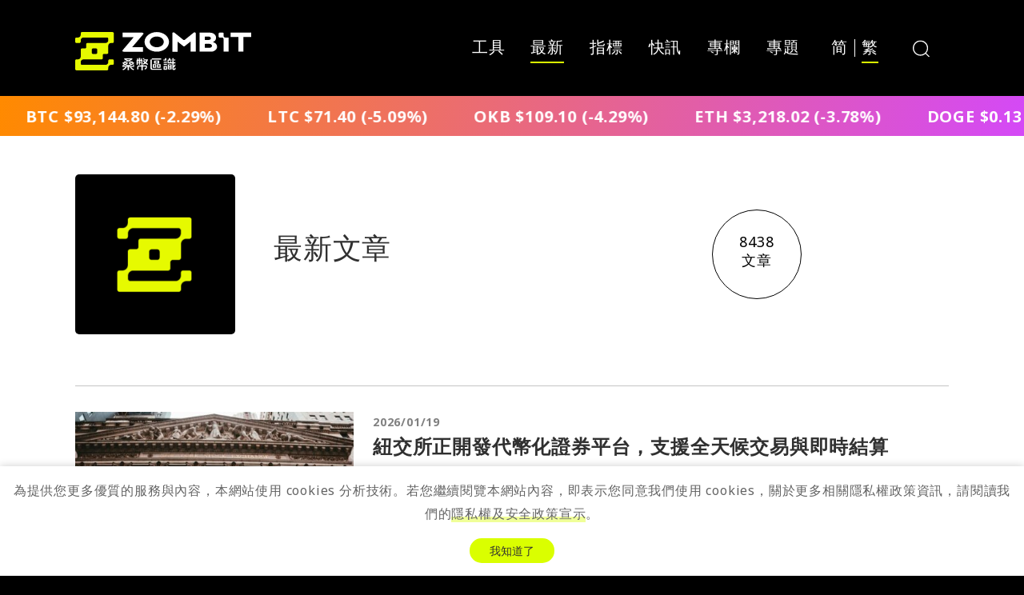

--- FILE ---
content_type: text/html; charset=UTF-8
request_url: https://www.zombit.info/category/feature/
body_size: 12322
content:

<!doctype html>
<html lang="zh-TW">
<head>
	<meta charset="UTF-8" />
	<meta name="viewport" content="width=device-width, initial-scale=1" />
		<style>
		#zombit-loading {
			display: flex;
			position: fixed;
			left: 0;
			top: 0;
			z-index: 99999;
			width: 100%;
			height: 100vh;
			background-color: #E5ED89;
			justify-content: center;
			align-items: center;
			opacity: 1;
			visibility: visible;
			transition: .4s;
		}
		#zombit-loading.close {
			opacity: 0;
			visibility: hidden;
		}
		#zombit-loading	> div {
			position: absolute;
			left: 50%;
			top: 50%;
			transform: translate(-50%, -50%);
			z-index: -1;
			width: 240px;
			height: 40px;
			overflow: hidden;
		}
		#zombit-loading	> div > div {
			position: absolute;
			left: -200px;
			animation: leftRight 2s infinite ease-out;
			width: 200px;
		}
		#zombit-loading	> div > div:last-child {
			left: -100px;
			animation: leftRight2 2s infinite ease-out;
		}
		#zombit-loading	> div > div img:nth-child(1) {
			opacity: .4;
		}
		#zombit-loading	> div > div img:nth-child(2) {
			opacity: .6;
		}
		#zombit-loading	> div > div img:nth-child(3) {
			opacity: .8;
		}
	</style>
	<!-- Google tag (gtag.js) -->
	<script async src="https://www.googletagmanager.com/gtag/js?id=G-Y0YT4Z0H6W"></script>
	<script>
		window.dataLayer = window.dataLayer || [];
		function gtag(){dataLayer.push(arguments);}
		gtag('js', new Date());

		gtag('config', 'G-Y0YT4Z0H6W');
	</script>
	<link rel="preload" as="image" href="https://www.zombit.info/wp-content/themes/zombit/img/zombie-yellow.svg">
	<link rel="preconnect" href="https://fonts.googleapis.com">
	<link rel="preconnect" href="https://www.google-analytics.com">
	<link rel="stylesheet" href="https://cdn.jsdelivr.net/npm/bootstrap@5.2.0-beta1/dist/css/bootstrap.min.css" integrity="sha384-0evHe/X+R7YkIZDRvuzKMRqM+OrBnVFBL6DOitfPri4tjfHxaWutUpFmBp4vmVor" crossorigin="anonymous">
	<link rel="stylesheet" href="https://cdnjs.cloudflare.com/ajax/libs/slick-carousel/1.8.1/slick.css">
	<link rel="stylesheet" href="https://static.okx.com/cdn/assets/okfe/okui/okx-homepage-market-sdk/0.0.3/marketTicker/index.css">
	<link rel="stylesheet" href="https://www.zombit.info/wp-content/themes/zombit/style.css?20250307">
	<title>最新文章 &#8211; 桑幣區識 Zombit</title>
<meta name='robots' content='max-image-preview:large, max-snippet:-1, max-video-preview:-1' />
<link rel="canonical" href="https://www.zombit.info/category/feature/">
<link rel="next" href="https://www.zombit.info/category/feature/page/2/">
<meta property="og:title" content="最新文章 &#8211; 桑幣區識 Zombit">
<meta property="og:type" content="website">
<meta property="og:image" content="https://zombit.info/wp-content/uploads/2022/09/OG-img.png">
<meta property="og:url" content="https://www.zombit.info/category/feature/">
<meta property="og:locale" content="zh_TW">
<meta property="og:site_name" content="桑幣區識 Zombit">
<meta name="twitter:card" content="summary_large_image">
<meta name="twitter:image" content="https://zombit.info/wp-content/uploads/2022/09/OG-img.png">
<link rel='dns-prefetch' href='//www.zombit.info' />
<script type="text/javascript" id="wpp-js" src="https://www.zombit.info/wp-content/plugins/wordpress-popular-posts/assets/js/wpp.min.js?ver=7.3.6" data-sampling="0" data-sampling-rate="100" data-api-url="https://www.zombit.info/wp-json/wordpress-popular-posts" data-post-id="0" data-token="c39adabbbf" data-lang="0" data-debug="0"></script>
<link rel="alternate" type="application/rss+xml" title="訂閱《桑幣區識 Zombit》&raquo; 分類〈最新文章〉的資訊提供" href="https://www.zombit.info/category/feature/feed/" />
		<style>
			.lazyload,
			.lazyloading {
				max-width: 100%;
			}
		</style>
		<style id='wp-img-auto-sizes-contain-inline-css' type='text/css'>
img:is([sizes=auto i],[sizes^="auto," i]){contain-intrinsic-size:3000px 1500px}
/*# sourceURL=wp-img-auto-sizes-contain-inline-css */
</style>
<link rel='stylesheet' id='post-views-counter-frontend-css' href='https://www.zombit.info/wp-content/plugins/post-views-counter/css/frontend.css?ver=1.7.0' type='text/css' media='all' />
<style id='wp-emoji-styles-inline-css' type='text/css'>

	img.wp-smiley, img.emoji {
		display: inline !important;
		border: none !important;
		box-shadow: none !important;
		height: 1em !important;
		width: 1em !important;
		margin: 0 0.07em !important;
		vertical-align: -0.1em !important;
		background: none !important;
		padding: 0 !important;
	}
/*# sourceURL=wp-emoji-styles-inline-css */
</style>
<style id='classic-theme-styles-inline-css' type='text/css'>
/*! This file is auto-generated */
.wp-block-button__link{color:#fff;background-color:#32373c;border-radius:9999px;box-shadow:none;text-decoration:none;padding:calc(.667em + 2px) calc(1.333em + 2px);font-size:1.125em}.wp-block-file__button{background:#32373c;color:#fff;text-decoration:none}
/*# sourceURL=/wp-includes/css/classic-themes.min.css */
</style>
<link rel='stylesheet' id='ez-toc-css' href='https://www.zombit.info/wp-content/plugins/easy-table-of-contents/assets/css/screen.min.css?ver=2.0.80' type='text/css' media='all' />
<style id='ez-toc-inline-css' type='text/css'>
div#ez-toc-container .ez-toc-title {font-size: 120%;}div#ez-toc-container .ez-toc-title {font-weight: 500;}div#ez-toc-container ul li , div#ez-toc-container ul li a {font-size: 95%;}div#ez-toc-container ul li , div#ez-toc-container ul li a {font-weight: 500;}div#ez-toc-container nav ul ul li {font-size: 90%;}.ez-toc-box-title {font-weight: bold; margin-bottom: 10px; text-align: center; text-transform: uppercase; letter-spacing: 1px; color: #666; padding-bottom: 5px;position:absolute;top:-4%;left:5%;background-color: inherit;transition: top 0.3s ease;}.ez-toc-box-title.toc-closed {top:-25%;}
.ez-toc-container-direction {direction: ltr;}.ez-toc-counter ul{counter-reset: item ;}.ez-toc-counter nav ul li a::before {content: counters(item, '.', decimal) '. ';display: inline-block;counter-increment: item;flex-grow: 0;flex-shrink: 0;margin-right: .2em; float: left; }.ez-toc-widget-direction {direction: ltr;}.ez-toc-widget-container ul{counter-reset: item ;}.ez-toc-widget-container nav ul li a::before {content: counters(item, '.', decimal) '. ';display: inline-block;counter-increment: item;flex-grow: 0;flex-shrink: 0;margin-right: .2em; float: left; }
/*# sourceURL=ez-toc-inline-css */
</style>
<link rel='stylesheet' id='wordpress-popular-posts-css-css' href='https://www.zombit.info/wp-content/plugins/wordpress-popular-posts/assets/css/wpp.css?ver=7.3.6' type='text/css' media='all' />
<script type="text/javascript" src="https://www.zombit.info/wp-includes/js/jquery/jquery.min.js?ver=3.7.1" id="jquery-core-js"></script>
<script type="text/javascript" src="https://www.zombit.info/wp-includes/js/jquery/jquery-migrate.min.js?ver=3.4.1" id="jquery-migrate-js"></script>
<link rel="https://api.w.org/" href="https://www.zombit.info/wp-json/" /><link rel="alternate" title="JSON" type="application/json" href="https://www.zombit.info/wp-json/wp/v2/categories/73" /><link rel="EditURI" type="application/rsd+xml" title="RSD" href="https://www.zombit.info/xmlrpc.php?rsd" />
<meta name="generator" content="WordPress 6.9" />
            <style id="wpp-loading-animation-styles">@-webkit-keyframes bgslide{from{background-position-x:0}to{background-position-x:-200%}}@keyframes bgslide{from{background-position-x:0}to{background-position-x:-200%}}.wpp-widget-block-placeholder,.wpp-shortcode-placeholder{margin:0 auto;width:60px;height:3px;background:#dd3737;background:linear-gradient(90deg,#dd3737 0%,#571313 10%,#dd3737 100%);background-size:200% auto;border-radius:3px;-webkit-animation:bgslide 1s infinite linear;animation:bgslide 1s infinite linear}</style>
            		<script>
			document.documentElement.className = document.documentElement.className.replace('no-js', 'js');
		</script>
				<style>
			.no-js img.lazyload {
				display: none;
			}

			figure.wp-block-image img.lazyloading {
				min-width: 150px;
			}

			.lazyload,
			.lazyloading {
				--smush-placeholder-width: 100px;
				--smush-placeholder-aspect-ratio: 1/1;
				width: var(--smush-image-width, var(--smush-placeholder-width)) !important;
				aspect-ratio: var(--smush-image-aspect-ratio, var(--smush-placeholder-aspect-ratio)) !important;
			}

						.lazyload, .lazyloading {
				opacity: 0;
			}

			.lazyloaded {
				opacity: 1;
				transition: opacity 400ms;
				transition-delay: 0ms;
			}

					</style>
		<link rel="icon" href="https://www.zombit.info/wp-content/uploads/2022/09/cropped-favicon-32x32.png" sizes="32x32" />
<link rel="icon" href="https://www.zombit.info/wp-content/uploads/2022/09/cropped-favicon-192x192.png" sizes="192x192" />
<link rel="apple-touch-icon" href="https://www.zombit.info/wp-content/uploads/2022/09/cropped-favicon-180x180.png" />
<meta name="msapplication-TileImage" content="https://www.zombit.info/wp-content/uploads/2022/09/cropped-favicon-270x270.png" />
<style id='global-styles-inline-css' type='text/css'>
:root{--wp--preset--aspect-ratio--square: 1;--wp--preset--aspect-ratio--4-3: 4/3;--wp--preset--aspect-ratio--3-4: 3/4;--wp--preset--aspect-ratio--3-2: 3/2;--wp--preset--aspect-ratio--2-3: 2/3;--wp--preset--aspect-ratio--16-9: 16/9;--wp--preset--aspect-ratio--9-16: 9/16;--wp--preset--color--black: #000000;--wp--preset--color--cyan-bluish-gray: #abb8c3;--wp--preset--color--white: #ffffff;--wp--preset--color--pale-pink: #f78da7;--wp--preset--color--vivid-red: #cf2e2e;--wp--preset--color--luminous-vivid-orange: #ff6900;--wp--preset--color--luminous-vivid-amber: #fcb900;--wp--preset--color--light-green-cyan: #7bdcb5;--wp--preset--color--vivid-green-cyan: #00d084;--wp--preset--color--pale-cyan-blue: #8ed1fc;--wp--preset--color--vivid-cyan-blue: #0693e3;--wp--preset--color--vivid-purple: #9b51e0;--wp--preset--gradient--vivid-cyan-blue-to-vivid-purple: linear-gradient(135deg,rgb(6,147,227) 0%,rgb(155,81,224) 100%);--wp--preset--gradient--light-green-cyan-to-vivid-green-cyan: linear-gradient(135deg,rgb(122,220,180) 0%,rgb(0,208,130) 100%);--wp--preset--gradient--luminous-vivid-amber-to-luminous-vivid-orange: linear-gradient(135deg,rgb(252,185,0) 0%,rgb(255,105,0) 100%);--wp--preset--gradient--luminous-vivid-orange-to-vivid-red: linear-gradient(135deg,rgb(255,105,0) 0%,rgb(207,46,46) 100%);--wp--preset--gradient--very-light-gray-to-cyan-bluish-gray: linear-gradient(135deg,rgb(238,238,238) 0%,rgb(169,184,195) 100%);--wp--preset--gradient--cool-to-warm-spectrum: linear-gradient(135deg,rgb(74,234,220) 0%,rgb(151,120,209) 20%,rgb(207,42,186) 40%,rgb(238,44,130) 60%,rgb(251,105,98) 80%,rgb(254,248,76) 100%);--wp--preset--gradient--blush-light-purple: linear-gradient(135deg,rgb(255,206,236) 0%,rgb(152,150,240) 100%);--wp--preset--gradient--blush-bordeaux: linear-gradient(135deg,rgb(254,205,165) 0%,rgb(254,45,45) 50%,rgb(107,0,62) 100%);--wp--preset--gradient--luminous-dusk: linear-gradient(135deg,rgb(255,203,112) 0%,rgb(199,81,192) 50%,rgb(65,88,208) 100%);--wp--preset--gradient--pale-ocean: linear-gradient(135deg,rgb(255,245,203) 0%,rgb(182,227,212) 50%,rgb(51,167,181) 100%);--wp--preset--gradient--electric-grass: linear-gradient(135deg,rgb(202,248,128) 0%,rgb(113,206,126) 100%);--wp--preset--gradient--midnight: linear-gradient(135deg,rgb(2,3,129) 0%,rgb(40,116,252) 100%);--wp--preset--font-size--small: 13px;--wp--preset--font-size--medium: 20px;--wp--preset--font-size--large: 36px;--wp--preset--font-size--x-large: 42px;--wp--preset--spacing--20: 0.44rem;--wp--preset--spacing--30: 0.67rem;--wp--preset--spacing--40: 1rem;--wp--preset--spacing--50: 1.5rem;--wp--preset--spacing--60: 2.25rem;--wp--preset--spacing--70: 3.38rem;--wp--preset--spacing--80: 5.06rem;--wp--preset--shadow--natural: 6px 6px 9px rgba(0, 0, 0, 0.2);--wp--preset--shadow--deep: 12px 12px 50px rgba(0, 0, 0, 0.4);--wp--preset--shadow--sharp: 6px 6px 0px rgba(0, 0, 0, 0.2);--wp--preset--shadow--outlined: 6px 6px 0px -3px rgb(255, 255, 255), 6px 6px rgb(0, 0, 0);--wp--preset--shadow--crisp: 6px 6px 0px rgb(0, 0, 0);}:where(.is-layout-flex){gap: 0.5em;}:where(.is-layout-grid){gap: 0.5em;}body .is-layout-flex{display: flex;}.is-layout-flex{flex-wrap: wrap;align-items: center;}.is-layout-flex > :is(*, div){margin: 0;}body .is-layout-grid{display: grid;}.is-layout-grid > :is(*, div){margin: 0;}:where(.wp-block-columns.is-layout-flex){gap: 2em;}:where(.wp-block-columns.is-layout-grid){gap: 2em;}:where(.wp-block-post-template.is-layout-flex){gap: 1.25em;}:where(.wp-block-post-template.is-layout-grid){gap: 1.25em;}.has-black-color{color: var(--wp--preset--color--black) !important;}.has-cyan-bluish-gray-color{color: var(--wp--preset--color--cyan-bluish-gray) !important;}.has-white-color{color: var(--wp--preset--color--white) !important;}.has-pale-pink-color{color: var(--wp--preset--color--pale-pink) !important;}.has-vivid-red-color{color: var(--wp--preset--color--vivid-red) !important;}.has-luminous-vivid-orange-color{color: var(--wp--preset--color--luminous-vivid-orange) !important;}.has-luminous-vivid-amber-color{color: var(--wp--preset--color--luminous-vivid-amber) !important;}.has-light-green-cyan-color{color: var(--wp--preset--color--light-green-cyan) !important;}.has-vivid-green-cyan-color{color: var(--wp--preset--color--vivid-green-cyan) !important;}.has-pale-cyan-blue-color{color: var(--wp--preset--color--pale-cyan-blue) !important;}.has-vivid-cyan-blue-color{color: var(--wp--preset--color--vivid-cyan-blue) !important;}.has-vivid-purple-color{color: var(--wp--preset--color--vivid-purple) !important;}.has-black-background-color{background-color: var(--wp--preset--color--black) !important;}.has-cyan-bluish-gray-background-color{background-color: var(--wp--preset--color--cyan-bluish-gray) !important;}.has-white-background-color{background-color: var(--wp--preset--color--white) !important;}.has-pale-pink-background-color{background-color: var(--wp--preset--color--pale-pink) !important;}.has-vivid-red-background-color{background-color: var(--wp--preset--color--vivid-red) !important;}.has-luminous-vivid-orange-background-color{background-color: var(--wp--preset--color--luminous-vivid-orange) !important;}.has-luminous-vivid-amber-background-color{background-color: var(--wp--preset--color--luminous-vivid-amber) !important;}.has-light-green-cyan-background-color{background-color: var(--wp--preset--color--light-green-cyan) !important;}.has-vivid-green-cyan-background-color{background-color: var(--wp--preset--color--vivid-green-cyan) !important;}.has-pale-cyan-blue-background-color{background-color: var(--wp--preset--color--pale-cyan-blue) !important;}.has-vivid-cyan-blue-background-color{background-color: var(--wp--preset--color--vivid-cyan-blue) !important;}.has-vivid-purple-background-color{background-color: var(--wp--preset--color--vivid-purple) !important;}.has-black-border-color{border-color: var(--wp--preset--color--black) !important;}.has-cyan-bluish-gray-border-color{border-color: var(--wp--preset--color--cyan-bluish-gray) !important;}.has-white-border-color{border-color: var(--wp--preset--color--white) !important;}.has-pale-pink-border-color{border-color: var(--wp--preset--color--pale-pink) !important;}.has-vivid-red-border-color{border-color: var(--wp--preset--color--vivid-red) !important;}.has-luminous-vivid-orange-border-color{border-color: var(--wp--preset--color--luminous-vivid-orange) !important;}.has-luminous-vivid-amber-border-color{border-color: var(--wp--preset--color--luminous-vivid-amber) !important;}.has-light-green-cyan-border-color{border-color: var(--wp--preset--color--light-green-cyan) !important;}.has-vivid-green-cyan-border-color{border-color: var(--wp--preset--color--vivid-green-cyan) !important;}.has-pale-cyan-blue-border-color{border-color: var(--wp--preset--color--pale-cyan-blue) !important;}.has-vivid-cyan-blue-border-color{border-color: var(--wp--preset--color--vivid-cyan-blue) !important;}.has-vivid-purple-border-color{border-color: var(--wp--preset--color--vivid-purple) !important;}.has-vivid-cyan-blue-to-vivid-purple-gradient-background{background: var(--wp--preset--gradient--vivid-cyan-blue-to-vivid-purple) !important;}.has-light-green-cyan-to-vivid-green-cyan-gradient-background{background: var(--wp--preset--gradient--light-green-cyan-to-vivid-green-cyan) !important;}.has-luminous-vivid-amber-to-luminous-vivid-orange-gradient-background{background: var(--wp--preset--gradient--luminous-vivid-amber-to-luminous-vivid-orange) !important;}.has-luminous-vivid-orange-to-vivid-red-gradient-background{background: var(--wp--preset--gradient--luminous-vivid-orange-to-vivid-red) !important;}.has-very-light-gray-to-cyan-bluish-gray-gradient-background{background: var(--wp--preset--gradient--very-light-gray-to-cyan-bluish-gray) !important;}.has-cool-to-warm-spectrum-gradient-background{background: var(--wp--preset--gradient--cool-to-warm-spectrum) !important;}.has-blush-light-purple-gradient-background{background: var(--wp--preset--gradient--blush-light-purple) !important;}.has-blush-bordeaux-gradient-background{background: var(--wp--preset--gradient--blush-bordeaux) !important;}.has-luminous-dusk-gradient-background{background: var(--wp--preset--gradient--luminous-dusk) !important;}.has-pale-ocean-gradient-background{background: var(--wp--preset--gradient--pale-ocean) !important;}.has-electric-grass-gradient-background{background: var(--wp--preset--gradient--electric-grass) !important;}.has-midnight-gradient-background{background: var(--wp--preset--gradient--midnight) !important;}.has-small-font-size{font-size: var(--wp--preset--font-size--small) !important;}.has-medium-font-size{font-size: var(--wp--preset--font-size--medium) !important;}.has-large-font-size{font-size: var(--wp--preset--font-size--large) !important;}.has-x-large-font-size{font-size: var(--wp--preset--font-size--x-large) !important;}
/*# sourceURL=global-styles-inline-css */
</style>
</head>

<body class="archive category category-feature category-73 wp-theme-zombit">

<div id="zombit-loading">
	<img src="https://www.zombit.info/wp-content/themes/zombit/img/zombie-yellow.svg" alt="zombie" width="100" height="100">
	<div>
		<div>
			<img src="https://www.zombit.info/wp-content/themes/zombit/img/lt.svg" alt=">" width="12" height="32">
			<img src="https://www.zombit.info/wp-content/themes/zombit/img/lt.svg" alt=">" width="12" height="32">
			<img src="https://www.zombit.info/wp-content/themes/zombit/img/lt.svg" alt=">" width="12" height="32">
			<img src="https://www.zombit.info/wp-content/themes/zombit/img/lt.svg" alt=">" width="12" height="32">
		</div>
		<div>
			<img src="https://www.zombit.info/wp-content/themes/zombit/img/lt.svg" alt=">" width="12" height="32">
			<img src="https://www.zombit.info/wp-content/themes/zombit/img/lt.svg" alt=">" width="12" height="32">
			<img src="https://www.zombit.info/wp-content/themes/zombit/img/lt.svg" alt=">" width="12" height="32">
			<img src="https://www.zombit.info/wp-content/themes/zombit/img/lt.svg" alt=">" width="12" height="32">
		</div>
	</div>
</div>

<div id="page" class="site">
	<header class="header-main">
		<div class="container">
			<h1>
				<a href="/"><img src="https://www.zombit.info/wp-content/themes/zombit/img/logo.svg" alt="Zombit" class="logo" width="220" height="60"></a>
			</h1>
			<nav class="nav-main">
				<ul>
					<li class="">
						<a href="/tools">工具</a>
					</li>
					<li class="active">
						<a href="https://www.zombit.info/category/feature/">最新</a>
					</li>
					<li class="">
						<a href="/zmet">指標</a>
					</li>
					<li class="">
						<a href="/news">快訊</a>
					</li>
					<li class="">
						<a href="/author">專欄</a>
					</li>
					<li class="">
						<a href="/topics">專題</a>
					</li>
				</ul>
			</nav>
			<div class="btn-nav-main"><i></i><i></i><i></i></div>
			<ul class="list-lang">
				<li id="lang-cn"><a class="js-switch-lang" href="#" data-lang="cn">简</a></li>
				<li id="lang-tw"><a class="js-switch-lang" href="#" data-lang="tw">繁</a></li>
			</ul>
			<div class="box-search">
				<form role="search"  method="get" class="search-form" action="https://www.zombit.info/">
	<label for="search-form-1">搜尋...</label>
	<input type="search" id="search-form-1" class="search-field" value="" name="s" placeholder="搜尋" />
	<input type="submit" class="search-submit" value="搜尋" />
</form>
				<div class="btn-search"><svg width="21" height="21" viewBox="0 0 21 21" fill="none" xmlns="http://www.w3.org/2000/svg">
<path d="M21 20L16.7273 15.8182C18.1818 14.1818 19.0909 12 19.0909 9.54545C19.0909 4.27273 14.8182 0 9.54545 0C4.27273 0 0 4.36364 0 9.63636C0 14.9091 4.27273 19.1818 9.54545 19.1818C11.9091 19.1818 14.0909 18.2727 15.8182 16.8182L20 21L21 20ZM9.54545 17.8182C5 17.8182 1.36364 14.1818 1.36364 9.63636C1.36364 5.09091 5 1.45455 9.54545 1.45455C14.0909 1.45455 17.7273 5.09091 17.7273 9.63636C17.7273 14.1818 14.0909 17.8182 9.54545 17.8182Z" fill="white"/>
</svg>
</div>
				<img src="https://www.zombit.info/wp-content/themes/zombit/img/close.svg" alt="關閉" class="btn-search-close" width="50" height="50">
			</div>
		</div>
	</header>
	<div id="okx-market-ticker"></div>

	<main id="main" class="main-main">

<div class="box-author my-5">
    <div class="container">
        <div class="cat-info">
            <div class="img">
                <img data-src="https://www.zombit.info/wp-content/uploads/2023/08/最新文章分類圖卡.png" alt="最新文章" style="--smush-placeholder-width: 600px; --smush-placeholder-aspect-ratio: 600/600;border-radius: 5px;" src="[data-uri]" class="lazyload">
            </div>
            <div class="text">
                <h3>最新文章</h3>
                <p></p>
            </div>
            <div class="count">8438<span>文章</span></div>
        </div>
        <div class="box-author-posts">
                <div class="post-item row mb-4">
        <div class="post-img col-12 col-lg-5 col-xl-4">
            <a href="https://www.zombit.info/nyse-develop-tokenized-securities-platform/">
                <img data-src="https://www.zombit.info/wp-content/uploads/2026/01/NYSE-450x300.jpg" alt="紐交所正開發代幣化證券平台，支援全天候交易與即時結算" width="600" height="400" src="[data-uri]" class="lazyload" style="--smush-placeholder-width: 600px; --smush-placeholder-aspect-ratio: 600/400;">
            </a>
        </div>
        <div class="post-text col-12 col-lg-7 col-xl-8">
            <div class="post-date">2026/01/19</div>
            <h3 class="post-title max-two-lines">
                <a href="https://www.zombit.info/nyse-develop-tokenized-securities-platform/">紐交所正開發代幣化證券平台，支援全天候交易與即時結算</a>
            </h3>
            <p class="post-excerpt max-three-lines">洲際交易所集團（Intercontinental Exchange，ICE）週一宣布旗下紐約證券交易所（NYSE）正在開發一個用於代幣化證券交易與鏈上結算的平台，並將就該平台尋求監管核准。⋯</p>
                            <a href="https://www.zombit.info/author/zombit/" class="post-author">
                    <div class="avatar avatar-xs lazyload" style="background-image:inherit;" data-bg-image="url(https://www.zombit.info/wp-content/uploads/2022/08/zombit_icon.png)"></div>
                    <div class="name">桑幣區識 Zombit</div>
                </a>
                                    <ul class="list-tags">
                                <li>
                    <a href="/tag/ice">ICE</a>
                </li>
                                <li>
                    <a href="/tag/%e4%ba%a4%e6%98%93%e6%89%80">交易所</a>
                </li>
                                <li>
                    <a href="/tag/%e4%bb%a3%e5%b9%a3%e5%8c%96">代幣化</a>
                </li>
                                <li>
                    <a href="/tag/%e7%b4%90%e7%b4%84%e8%ad%89%e5%88%b8%e4%ba%a4%e6%98%93%e6%89%80">紐約證券交易所</a>
                </li>
                            </ul>
                    </div>
        </a>
    </div>
    <div class="post-item row mb-4">
        <div class="post-img col-12 col-lg-5 col-xl-4">
            <a href="https://www.zombit.info/former-uk-central-bank-analyst-urge-plan-for-financial-crisis-sparked-by-aliens/">
                <img data-src="https://www.zombit.info/wp-content/uploads/2026/01/UAP-450x300.png" alt="前英國央行分析師：證實外星人存在恐衝擊金融體系，資金或湧向比特幣" width="600" height="400" src="[data-uri]" class="lazyload" style="--smush-placeholder-width: 600px; --smush-placeholder-aspect-ratio: 600/400;">
            </a>
        </div>
        <div class="post-text col-12 col-lg-7 col-xl-8">
            <div class="post-date">2026/01/19</div>
            <h3 class="post-title max-two-lines">
                <a href="https://www.zombit.info/former-uk-central-bank-analyst-urge-plan-for-financial-crisis-sparked-by-aliens/">前英國央行分析師：證實外星人存在恐衝擊金融體系，資金或湧向比特幣</a>
            </h3>
            <p class="post-excerpt max-three-lines">一名前英格蘭銀行專家表示，若美國政府宣布外星人存在，英國應事先為可能隨之而來的金融危機做好準備。



根據《泰晤士報》⋯</p>
                            <a href="https://www.zombit.info/author/zombit/" class="post-author">
                    <div class="avatar avatar-xs lazyload" style="background-image:inherit;" data-bg-image="url(https://www.zombit.info/wp-content/uploads/2022/08/zombit_icon.png)"></div>
                    <div class="name">桑幣區識 Zombit</div>
                </a>
                                    <ul class="list-tags">
                                <li>
                    <a href="/tag/helen-mccaw">Helen McCaw</a>
                </li>
                                <li>
                    <a href="/tag/%e5%90%8d%e4%ba%ba%e8%a7%80%e9%bb%9e">名人觀點</a>
                </li>
                            </ul>
                    </div>
        </a>
    </div>
    <div class="post-item row mb-4">
        <div class="post-img col-12 col-lg-5 col-xl-4">
            <a href="https://www.zombit.info/vitalik-buterin-ethereum-garbage-collection-protocol/">
                <img data-src="https://www.zombit.info/wp-content/uploads/2024/08/截圖-2024-08-26-下午5.02.56-450x300.png" alt="功能不斷增加，以太坊卻更不自由？Vitalik 提出「垃圾回收」解方" width="600" height="400" src="[data-uri]" class="lazyload" style="--smush-placeholder-width: 600px; --smush-placeholder-aspect-ratio: 600/400;">
            </a>
        </div>
        <div class="post-text col-12 col-lg-7 col-xl-8">
            <div class="post-date">2026/01/19</div>
            <h3 class="post-title max-two-lines">
                <a href="https://www.zombit.info/vitalik-buterin-ethereum-garbage-collection-protocol/">功能不斷增加，以太坊卻更不自由？Vitalik 提出「垃圾回收」解方</a>
            </h3>
            <p class="post-excerpt max-three-lines">以太坊共同創辦人 Vitalik Buterin 近日呼籲開發者正視協議日益膨脹的問題，指出長期以來「不斷加入新功能、卻幾乎不移除舊機制」的開發模式，正逐步侵蝕以太⋯</p>
                            <a href="https://www.zombit.info/author/zombit_jeff/" class="post-author">
                    <div class="avatar avatar-xs" style="background-image: url(https://www.zombit.info/wp-content/themes/zombit/img/avatar-default.svg);"></div>
                    <div class="name">zombit jeff</div>
                </a>
                                    <ul class="list-tags">
                                <li>
                    <a href="/tag/vitalik-buterin">Vitalik Buterin</a>
                </li>
                                <li>
                    <a href="/tag/%e4%bb%a5%e5%a4%aa%e5%9d%8a">以太坊</a>
                </li>
                                <li>
                    <a href="/tag/%e5%90%8d%e4%ba%ba%e8%a7%80%e9%bb%9e">名人觀點</a>
                </li>
                            </ul>
                    </div>
        </a>
    </div>
    <div class="post-item row mb-4">
        <div class="post-img col-12 col-lg-5 col-xl-4">
            <a href="https://www.zombit.info/bitcoin-hashrate-at-4-month-low-analyst-see-ai-competes/">
                <img data-src="https://www.zombit.info/wp-content/uploads/2023/07/mining-450x300.png" alt="比特幣算力降至四個月低點，AI 與挖礦電力競爭持續" width="600" height="400" src="[data-uri]" class="lazyload" style="--smush-placeholder-width: 600px; --smush-placeholder-aspect-ratio: 600/400;">
            </a>
        </div>
        <div class="post-text col-12 col-lg-7 col-xl-8">
            <div class="post-date">2026/01/19</div>
            <h3 class="post-title max-two-lines">
                <a href="https://www.zombit.info/bitcoin-hashrate-at-4-month-low-analyst-see-ai-competes/">比特幣算力降至四個月低點，AI 與挖礦電力競爭持續</a>
            </h3>
            <p class="post-excerpt max-three-lines">比特幣網路的整體算力自去年 9 月中旬以來首次跌破 1000 EH/s，分析師認為，這波下滑與市場對 AI 的持續關注有關。



根據 Hashrate Index 的⋯</p>
                            <a href="https://www.zombit.info/author/zombit/" class="post-author">
                    <div class="avatar avatar-xs lazyload" style="background-image:inherit;" data-bg-image="url(https://www.zombit.info/wp-content/uploads/2022/08/zombit_icon.png)"></div>
                    <div class="name">桑幣區識 Zombit</div>
                </a>
                                    <ul class="list-tags">
                                <li>
                    <a href="/tag/%e5%90%8d%e4%ba%ba%e8%a7%80%e9%bb%9e">名人觀點</a>
                </li>
                                <li>
                    <a href="/tag/%e6%8c%96%e7%a4%a6">挖礦</a>
                </li>
                                <li>
                    <a href="/tag/%e7%ae%97%e5%8a%9b">算力</a>
                </li>
                            </ul>
                    </div>
        </a>
    </div>
    <div class="post-item row mb-4">
        <div class="post-img col-12 col-lg-5 col-xl-4">
            <a href="https://www.zombit.info/bitcoins-large-and-medium-sized-holders-resume-accumulation/">
                <img data-src="https://www.zombit.info/wp-content/uploads/2025/08/截圖-2025-08-29-下午3.23.51-450x300.png" alt="比特幣需求回溫！中大型持有者恢復積累，達 FTX 崩盤以來最強單月水平" width="600" height="400" src="[data-uri]" class="lazyload" style="--smush-placeholder-width: 600px; --smush-placeholder-aspect-ratio: 600/400;">
            </a>
        </div>
        <div class="post-text col-12 col-lg-7 col-xl-8">
            <div class="post-date">2026/01/19</div>
            <h3 class="post-title max-two-lines">
                <a href="https://www.zombit.info/bitcoins-large-and-medium-sized-holders-resume-accumulation/">比特幣需求回溫！中大型持有者恢復積累，達 FTX 崩盤以來最強單月水平</a>
            </h3>
            <p class="post-excerpt max-three-lines">在過去幾週比特幣價格表現低迷的背景下，中大型持有者的比特幣累積速度，已達到自 2022 年 FTX 崩盤以來最強勁的單月水準。⋯</p>
                            <a href="https://www.zombit.info/author/zombit_jeff/" class="post-author">
                    <div class="avatar avatar-xs" style="background-image: url(https://www.zombit.info/wp-content/themes/zombit/img/avatar-default.svg);"></div>
                    <div class="name">zombit jeff</div>
                </a>
                                    <ul class="list-tags">
                                <li>
                    <a href="/tag/%e5%b8%82%e5%a0%b4%e6%95%b8%e6%93%9a">市場數據</a>
                </li>
                                <li>
                    <a href="/tag/%e6%af%94%e7%89%b9%e5%b9%a3">比特幣</a>
                </li>
                                <li>
                    <a href="/tag/%e9%8f%88%e4%b8%8a%e6%95%b8%e6%93%9a">鏈上數據</a>
                </li>
                            </ul>
                    </div>
        </a>
    </div>
    <div class="post-item row mb-4">
        <div class="post-img col-12 col-lg-5 col-xl-4">
            <a href="https://www.zombit.info/elon-musk-once-backed-a-10-billion-openai-ico/">
                <img data-src="https://www.zombit.info/wp-content/uploads/2023/09/截圖-2023-09-19-下午2.45.17-450x300.png" alt="OpenAI 一度考慮 ICO？內部文件揭露，馬斯克曾支持發幣籌資 100 億美元" width="600" height="400" src="[data-uri]" class="lazyload" style="--smush-placeholder-width: 600px; --smush-placeholder-aspect-ratio: 600/400;">
            </a>
        </div>
        <div class="post-text col-12 col-lg-7 col-xl-8">
            <div class="post-date">2026/01/19</div>
            <h3 class="post-title max-two-lines">
                <a href="https://www.zombit.info/elon-musk-once-backed-a-10-billion-openai-ico/">OpenAI 一度考慮 ICO？內部文件揭露，馬斯克曾支持發幣籌資 100 億美元</a>
            </h3>
            <p class="post-excerpt max-three-lines">根據 OpenAI 為回應馬斯克提起的訴訟而⋯</p>
                            <a href="https://www.zombit.info/author/zombit_jeff/" class="post-author">
                    <div class="avatar avatar-xs" style="background-image: url(https://www.zombit.info/wp-content/themes/zombit/img/avatar-default.svg);"></div>
                    <div class="name">zombit jeff</div>
                </a>
                                    <ul class="list-tags">
                                <li>
                    <a href="/tag/ico">ICO</a>
                </li>
                                <li>
                    <a href="/tag/openai">openai</a>
                </li>
                                <li>
                    <a href="/tag/%e4%bc%8a%e9%9a%86%c2%b7%e9%a6%ac%e6%96%af%e5%85%8b">伊隆·馬斯克</a>
                </li>
                            </ul>
                    </div>
        </a>
    </div>
            <ul class="list-paging">
                <li class="prev"></li> 
                                <li class="next"><a href="https://www.zombit.info/category/feature/page/2/" >next</a></li>
                            </ul>
        </div>
    </div>
</div>



	</main>
	<div class="seek">
		<img src="https://www.zombit.info/wp-content/themes/zombit/img/zombie.svg" alt="zombie" width="73" height="84">
		<p>桑幣正在徵文中，我們想要讓好的東西讓更多人看見！<br>只要是跟金融科技、區塊鏈及加密貨幣相關的文章，都非常歡迎向我們投稿<br>投稿信箱：<a href="/cdn-cgi/l/email-protection#a0c3cfced4c1c3d4e0dacfcdc2c9d48ec9cec6cf"><span class="__cf_email__" data-cfemail="c3a0acadb7a2a0b783b9acaea1aab7edaaada5ac">[email&#160;protected]</span></a></p>
	</div>
	<footer class="footer-main">
		<div class="container">
			<a href="/"><img src="https://www.zombit.info/wp-content/themes/zombit/img/logo.svg" alt="Zombit" width="230" height="50"></a>
			<div class="footer-content">
				<div class="footer-social">
					<ul>
						<li>
							<a href="https://t.me/zombitinfo" target="_blank" rel="noopener noreferrer">
								<img src="https://www.zombit.info/wp-content/themes/zombit/img/telegram.svg" alt="Telegram" width="38" height="38">
								<img src="https://www.zombit.info/wp-content/themes/zombit/img/telegram-green.svg" alt="Telegram" class="hover" width="38" height="38">
							</a>
						</li>
						<li>
							<a href="https://www.facebook.com/ZombitStudio/" target="_blank" rel="noopener noreferrer">
								<img src="https://www.zombit.info/wp-content/themes/zombit/img/facebook.svg" alt="Facebook" width="38" height="38">
								<img src="https://www.zombit.info/wp-content/themes/zombit/img/facebook-green.svg" alt="Facebook" class="hover" width="38" height="38">
							</a>
						</li>
						<li>
							<a href="https://www.youtube.com/channel/UCR3Km5r8trTWzpRUHnSaHiQ" target="_blank" rel="noopener noreferrer">
								<img src="https://www.zombit.info/wp-content/themes/zombit/img/youtube.svg" alt="YouTube" width="38" height="38">
								<img src="https://www.zombit.info/wp-content/themes/zombit/img/youtube-green.svg" alt="YouTube" class="hover" width="38" height="38">
							</a>
						</li>
						<li>
							<a href="https://www.instagram.com/zombit_crypto/" target="_blank" rel="noopener noreferrer">
								<img src="https://www.zombit.info/wp-content/themes/zombit/img/instagram.svg" alt="Instagram" width="38" height="38">
								<img src="https://www.zombit.info/wp-content/themes/zombit/img/instagram-green.svg" alt="Instagram" class="hover" width="38" height="38">
							</a>
						</li>
						<li>
							<a href="https://twitter.com/Zombit__" target="_blank" rel="noopener noreferrer">
								<img src="https://www.zombit.info/wp-content/themes/zombit/img/twitter.svg" alt="Twitter" width="38" height="38">
								<img src="https://www.zombit.info/wp-content/themes/zombit/img/twitter-green.svg" alt="Twitter" class="hover" width="38" height="38">
							</a>
						</li>
						<li>
							<a href="https://line.me/ti/g2/DItoKo5ITZPpDij2zcVwUDl-_vp9qTBJsQaBdQ" target="_blank" rel="noopener noreferrer">
								<img src="https://www.zombit.info/wp-content/themes/zombit/img/line.svg" alt="LINE" width="38" height="38">
								<img src="https://www.zombit.info/wp-content/themes/zombit/img/line-green.svg" alt="LINE" class="hover" width="38" height="38">
							</a>
						</li>
					</ul>
				</div>
				<div class="footer-links d-flex text-start">
					<ul class="me-5">
						<li>
							<a href="/news">快訊</a>
						</li>
						<li>
							<a href="/author">專欄</a>
						</li>
						<li>
							<a href="/topics">專題</a>
						</li>
						<li>
							<a href="/privacy-policy">隱私權政策</a>
						</li>
					</ul>
					<ul>
						<li>
							<a href="https://www.zombit.info/category/feature/">最新</a>
						</li>
						<li>
							<a href="/zmet">指標</a>
						</li>
						<li>
							<a href="/tools">工具</a>
						</li>
					</ul>
				</div>
			</div>
			<div class="go-top">
				<a href="#">
					<img src="https://www.zombit.info/wp-content/themes/zombit/img/arrow-top.svg" alt="go top" width="32" height="25">
				</a>
			</div>
			<address>© 2026 Zombit Studio</address>
		</div>
	</footer>

	<div id="img-show"><img id="img-show-img" src="" width="1" height="1"></div>
</div>

<div id="gdpr">
	<p>為提供您更多優質的服務與內容，本網站使用 cookies 分析技術。若您繼續閱覽本網站內容，即表示您同意我們使用 cookies，關於更多相關隱私權政策資訊，請閱讀我們的<a href="/privacy-policy">隱私權及安全政策宣示</a>。</p>
	<button type="button" class="btn btn-xs btn-main">我知道了</button>
</div>

<script data-cfasync="false" src="/cdn-cgi/scripts/5c5dd728/cloudflare-static/email-decode.min.js"></script><script type="speculationrules">
{"prefetch":[{"source":"document","where":{"and":[{"href_matches":"/*"},{"not":{"href_matches":["/wp-*.php","/wp-admin/*","/wp-content/uploads/*","/wp-content/*","/wp-content/plugins/*","/wp-content/themes/zombit/*","/*\\?(.+)"]}},{"not":{"selector_matches":"a[rel~=\"nofollow\"]"}},{"not":{"selector_matches":".no-prefetch, .no-prefetch a"}}]},"eagerness":"conservative"}]}
</script>
<script type="application/ld+json" id="slim-seo-schema">{"@context":"https://schema.org","@graph":[{"@type":"WebSite","@id":"https://www.zombit.info/#website","url":"https://www.zombit.info/","name":"桑幣區識 Zombit","description":"專業的區塊鏈、加密貨幣新聞媒體","inLanguage":"zh-TW","potentialAction":{"@id":"https://www.zombit.info/#searchaction"},"publisher":{"@id":"https://www.zombit.info/#organization"}},{"@type":"SearchAction","@id":"https://www.zombit.info/#searchaction","target":"https://www.zombit.info/?s={search_term_string}","query-input":"required name=search_term_string"},{"@type":"BreadcrumbList","name":"Breadcrumbs","@id":"https://www.zombit.info/category/feature/#breadcrumblist","itemListElement":[{"@type":"ListItem","position":1,"name":"Home","item":"https://www.zombit.info/"},{"@type":"ListItem","position":2,"name":"最新文章"}]},{"@type":"CollectionPage","@id":"https://www.zombit.info/category/feature/#webpage","url":"https://www.zombit.info/category/feature/","inLanguage":"zh-TW","name":"最新文章 &#8211; 桑幣區識 Zombit","isPartOf":{"@id":"https://www.zombit.info/#website"},"breadcrumb":{"@id":"https://www.zombit.info/category/feature/#breadcrumblist"}},{"@type":"Organization","@id":"https://www.zombit.info/#organization","url":"https://www.zombit.info/","name":"桑幣區識 Zombit"}]}</script><script type="text/javascript" id="ez-toc-scroll-scriptjs-js-extra">
/* <![CDATA[ */
var eztoc_smooth_local = {"scroll_offset":"30","add_request_uri":"","add_self_reference_link":""};
//# sourceURL=ez-toc-scroll-scriptjs-js-extra
/* ]]> */
</script>
<script type="text/javascript" src="https://www.zombit.info/wp-content/plugins/easy-table-of-contents/assets/js/smooth_scroll.min.js?ver=2.0.80" id="ez-toc-scroll-scriptjs-js"></script>
<script type="text/javascript" src="https://www.zombit.info/wp-content/plugins/easy-table-of-contents/vendor/js-cookie/js.cookie.min.js?ver=2.2.1" id="ez-toc-js-cookie-js"></script>
<script type="text/javascript" src="https://www.zombit.info/wp-content/plugins/easy-table-of-contents/vendor/sticky-kit/jquery.sticky-kit.min.js?ver=1.9.2" id="ez-toc-jquery-sticky-kit-js"></script>
<script type="text/javascript" id="ez-toc-js-js-extra">
/* <![CDATA[ */
var ezTOC = {"smooth_scroll":"1","visibility_hide_by_default":"","scroll_offset":"30","fallbackIcon":"\u003Cspan class=\"\"\u003E\u003Cspan class=\"eztoc-hide\" style=\"display:none;\"\u003EToggle\u003C/span\u003E\u003Cspan class=\"ez-toc-icon-toggle-span\"\u003E\u003Csvg style=\"fill: #999;color:#999\" xmlns=\"http://www.w3.org/2000/svg\" class=\"list-377408\" width=\"20px\" height=\"20px\" viewBox=\"0 0 24 24\" fill=\"none\"\u003E\u003Cpath d=\"M6 6H4v2h2V6zm14 0H8v2h12V6zM4 11h2v2H4v-2zm16 0H8v2h12v-2zM4 16h2v2H4v-2zm16 0H8v2h12v-2z\" fill=\"currentColor\"\u003E\u003C/path\u003E\u003C/svg\u003E\u003Csvg style=\"fill: #999;color:#999\" class=\"arrow-unsorted-368013\" xmlns=\"http://www.w3.org/2000/svg\" width=\"10px\" height=\"10px\" viewBox=\"0 0 24 24\" version=\"1.2\" baseProfile=\"tiny\"\u003E\u003Cpath d=\"M18.2 9.3l-6.2-6.3-6.2 6.3c-.2.2-.3.4-.3.7s.1.5.3.7c.2.2.4.3.7.3h11c.3 0 .5-.1.7-.3.2-.2.3-.5.3-.7s-.1-.5-.3-.7zM5.8 14.7l6.2 6.3 6.2-6.3c.2-.2.3-.5.3-.7s-.1-.5-.3-.7c-.2-.2-.4-.3-.7-.3h-11c-.3 0-.5.1-.7.3-.2.2-.3.5-.3.7s.1.5.3.7z\"/\u003E\u003C/svg\u003E\u003C/span\u003E\u003C/span\u003E","chamomile_theme_is_on":""};
//# sourceURL=ez-toc-js-js-extra
/* ]]> */
</script>
<script type="text/javascript" src="https://www.zombit.info/wp-content/plugins/easy-table-of-contents/assets/js/front.min.js?ver=2.0.80-1767972295" id="ez-toc-js-js"></script>
<script type="text/javascript" id="smush-lazy-load-js-before">
/* <![CDATA[ */
var smushLazyLoadOptions = {"autoResizingEnabled":false,"autoResizeOptions":{"precision":5,"skipAutoWidth":true}};
//# sourceURL=smush-lazy-load-js-before
/* ]]> */
</script>
<script type="text/javascript" src="https://www.zombit.info/wp-content/plugins/wp-smushit/app/assets/js/smush-lazy-load.min.js?ver=3.23.1" id="smush-lazy-load-js"></script>
<script id="wp-emoji-settings" type="application/json">
{"baseUrl":"https://s.w.org/images/core/emoji/17.0.2/72x72/","ext":".png","svgUrl":"https://s.w.org/images/core/emoji/17.0.2/svg/","svgExt":".svg","source":{"concatemoji":"https://www.zombit.info/wp-includes/js/wp-emoji-release.min.js?ver=6.9"}}
</script>
<script type="module">
/* <![CDATA[ */
/*! This file is auto-generated */
const a=JSON.parse(document.getElementById("wp-emoji-settings").textContent),o=(window._wpemojiSettings=a,"wpEmojiSettingsSupports"),s=["flag","emoji"];function i(e){try{var t={supportTests:e,timestamp:(new Date).valueOf()};sessionStorage.setItem(o,JSON.stringify(t))}catch(e){}}function c(e,t,n){e.clearRect(0,0,e.canvas.width,e.canvas.height),e.fillText(t,0,0);t=new Uint32Array(e.getImageData(0,0,e.canvas.width,e.canvas.height).data);e.clearRect(0,0,e.canvas.width,e.canvas.height),e.fillText(n,0,0);const a=new Uint32Array(e.getImageData(0,0,e.canvas.width,e.canvas.height).data);return t.every((e,t)=>e===a[t])}function p(e,t){e.clearRect(0,0,e.canvas.width,e.canvas.height),e.fillText(t,0,0);var n=e.getImageData(16,16,1,1);for(let e=0;e<n.data.length;e++)if(0!==n.data[e])return!1;return!0}function u(e,t,n,a){switch(t){case"flag":return n(e,"\ud83c\udff3\ufe0f\u200d\u26a7\ufe0f","\ud83c\udff3\ufe0f\u200b\u26a7\ufe0f")?!1:!n(e,"\ud83c\udde8\ud83c\uddf6","\ud83c\udde8\u200b\ud83c\uddf6")&&!n(e,"\ud83c\udff4\udb40\udc67\udb40\udc62\udb40\udc65\udb40\udc6e\udb40\udc67\udb40\udc7f","\ud83c\udff4\u200b\udb40\udc67\u200b\udb40\udc62\u200b\udb40\udc65\u200b\udb40\udc6e\u200b\udb40\udc67\u200b\udb40\udc7f");case"emoji":return!a(e,"\ud83e\u1fac8")}return!1}function f(e,t,n,a){let r;const o=(r="undefined"!=typeof WorkerGlobalScope&&self instanceof WorkerGlobalScope?new OffscreenCanvas(300,150):document.createElement("canvas")).getContext("2d",{willReadFrequently:!0}),s=(o.textBaseline="top",o.font="600 32px Arial",{});return e.forEach(e=>{s[e]=t(o,e,n,a)}),s}function r(e){var t=document.createElement("script");t.src=e,t.defer=!0,document.head.appendChild(t)}a.supports={everything:!0,everythingExceptFlag:!0},new Promise(t=>{let n=function(){try{var e=JSON.parse(sessionStorage.getItem(o));if("object"==typeof e&&"number"==typeof e.timestamp&&(new Date).valueOf()<e.timestamp+604800&&"object"==typeof e.supportTests)return e.supportTests}catch(e){}return null}();if(!n){if("undefined"!=typeof Worker&&"undefined"!=typeof OffscreenCanvas&&"undefined"!=typeof URL&&URL.createObjectURL&&"undefined"!=typeof Blob)try{var e="postMessage("+f.toString()+"("+[JSON.stringify(s),u.toString(),c.toString(),p.toString()].join(",")+"));",a=new Blob([e],{type:"text/javascript"});const r=new Worker(URL.createObjectURL(a),{name:"wpTestEmojiSupports"});return void(r.onmessage=e=>{i(n=e.data),r.terminate(),t(n)})}catch(e){}i(n=f(s,u,c,p))}t(n)}).then(e=>{for(const n in e)a.supports[n]=e[n],a.supports.everything=a.supports.everything&&a.supports[n],"flag"!==n&&(a.supports.everythingExceptFlag=a.supports.everythingExceptFlag&&a.supports[n]);var t;a.supports.everythingExceptFlag=a.supports.everythingExceptFlag&&!a.supports.flag,a.supports.everything||((t=a.source||{}).concatemoji?r(t.concatemoji):t.wpemoji&&t.twemoji&&(r(t.twemoji),r(t.wpemoji)))});
//# sourceURL=https://www.zombit.info/wp-includes/js/wp-emoji-loader.min.js
/* ]]> */
</script>
<script
  src="https://code.jquery.com/jquery-3.6.1.min.js"
  integrity="sha256-o88AwQnZB+VDvE9tvIXrMQaPlFFSUTR+nldQm1LuPXQ="
  crossorigin="anonymous"></script>
<script src="https://cdn.jsdelivr.net/npm/bootstrap@5.2.0-beta1/dist/js/bootstrap.bundle.min.js" integrity="sha384-pprn3073KE6tl6bjs2QrFaJGz5/SUsLqktiwsUTF55Jfv3qYSDhgCecCxMW52nD2" crossorigin="anonymous"></script>
<script src="https://cdnjs.cloudflare.com/ajax/libs/slick-carousel/1.8.1/slick.min.js"></script>
<script src="https://static.okx.com/cdn/assets/okfe/okui/okx-homepage-market-sdk/0.0.3/marketTicker/index.js"></script>
<script src="https://www.zombit.info/wp-content/themes/zombit/js/chinese.js?20230817"></script>
<script src="https://www.zombit.info/wp-content/themes/zombit/js/main.js?20240914" type="module"></script>
<script defer src="https://static.cloudflareinsights.com/beacon.min.js/vcd15cbe7772f49c399c6a5babf22c1241717689176015" integrity="sha512-ZpsOmlRQV6y907TI0dKBHq9Md29nnaEIPlkf84rnaERnq6zvWvPUqr2ft8M1aS28oN72PdrCzSjY4U6VaAw1EQ==" data-cf-beacon='{"version":"2024.11.0","token":"8bebda81d1d8412083395d2bf0abb111","r":1,"server_timing":{"name":{"cfCacheStatus":true,"cfEdge":true,"cfExtPri":true,"cfL4":true,"cfOrigin":true,"cfSpeedBrain":true},"location_startswith":null}}' crossorigin="anonymous"></script>
</body>
</html>


--- FILE ---
content_type: text/css
request_url: https://static.okx.com/cdn/assets/okfe/okui/okx-homepage-market-sdk/0.0.3/marketTicker/index.css
body_size: 314
content:
#okx-market-ticker .ticker-container{align-items:center;background:linear-gradient(100.72deg,#ff8a00,#d449f7);display:flex;height:50px;white-space:nowrap;width:100vw}#okx-market-ticker .ticker-container.hide-ticker{visibility:hidden}#okx-market-ticker .ticker-container .ticker-viewer{align-items:center;cursor:pointer;display:flex;height:100%;overflow:hidden;position:relative;width:100%}#okx-market-ticker .ticker-container .ticker-viewer .animation-paused,#okx-market-ticker .ticker-container .ticker-viewer.ticker-not-view .ticker-scroll,#okx-market-ticker .ticker-container .ticker-viewer:hover .ticker-scroll{animation-play-state:paused!important}#okx-market-ticker .ticker-container .ticker-viewer .ticker-scroll{transition:all linear;will-change:transform,opacity}#okx-market-ticker .ticker-container .ticker-viewer .ticker-scroll.first-animation{animation:positionScroll 8s linear forwards}#okx-market-ticker .ticker-container .ticker-viewer .ticker-scroll.infinite-animation{animation:tickerScroll 40s linear infinite normal;transform:translateX(0)}#okx-market-ticker .ticker-container .ticker-viewer .ticker-scroll.delay-animation{animation-delay:8s;opacity:0}#okx-market-ticker .ticker-container .ticker-viewer .ticker-scroll.first-animation-overflow{animation:positionScroll 16s linear forwards}#okx-market-ticker .ticker-container .ticker-viewer .ticker-scroll.infinite-animation-overflow{animation:tickerScroll 80s linear infinite normal;transform:translateX(0)}#okx-market-ticker .ticker-container .ticker-viewer .ticker-scroll.delay-animation-overflow{animation-delay:16s;opacity:0}#okx-market-ticker .ticker-container .ticker-viewer .ticker-item{align-items:center;color:#fff;display:inline-flex;font-size:20px;font-weight:700;margin-left:57px;transition:all}#okx-market-ticker .ticker-container .ticker-viewer .ticker-item span{margin-left:10px}#okx-market-ticker .ticker-container .ticker-viewer .ticker-item span:first-child{margin-left:0}@keyframes tickerScroll{0%{opacity:1;transform:translateX(0)}to{opacity:1;transform:translateX(-100%)}}@keyframes positionScroll{0%{transform:translateX(20%)}to{transform:translateX(0)}}
/*# sourceMappingURL=index.css.map*/

--- FILE ---
content_type: image/svg+xml
request_url: https://www.zombit.info/wp-content/themes/zombit/img/line.svg
body_size: 430
content:
<svg width="40" height="40" viewBox="0 0 40 40" fill="none" xmlns="http://www.w3.org/2000/svg">
<path d="M4.7619 0C2.13333 0 0 2.13333 0 4.7619V35.2381C0 37.8667 2.13333 40 4.7619 40H35.2381C37.8667 40 40 37.8667 40 35.2381V4.7619C40 2.13333 37.8667 0 35.2381 0H4.7619ZM20 6.66667C27.8762 6.66667 34.2857 11.7707 34.2857 18.0469C34.2857 20.5516 33.2946 22.8198 31.2184 25.0484C29.7231 26.7436 27.2958 28.6097 25.0577 30.1525C22.8196 31.6763 20.7619 32.8758 20 33.1901C19.6952 33.3139 19.4667 33.3705 19.2857 33.3705C18.6571 33.3705 18.7135 32.7055 18.7612 32.4293C18.7993 32.2198 18.9714 31.2277 18.9714 31.2277C19.019 30.8753 19.0658 30.3152 18.923 29.9628C18.7611 29.5723 18.1229 29.3717 17.6562 29.2764C10.7991 28.3812 5.71429 23.6659 5.71429 18.0469C5.71429 11.7707 12.1238 6.66667 20 6.66667ZM19.0402 14.2839C18.5604 14.2928 18.0952 14.6589 18.0952 15.2381V20.9524C18.0952 21.4781 18.5219 21.9048 19.0476 21.9048C19.5733 21.9048 20 21.4781 20 20.9524V18.2106L22.0815 21.5048C22.6205 22.2591 23.8095 21.879 23.8095 20.9524V15.2381C23.8095 14.7124 23.3829 14.2857 22.8571 14.2857C22.3314 14.2857 21.9048 14.7124 21.9048 15.2381V18.0952L19.8233 14.6856C19.6211 14.4028 19.3281 14.2785 19.0402 14.2839ZM10.4762 14.2857C9.95048 14.2857 9.52381 14.7124 9.52381 15.2381V20.9524C9.52381 21.4781 9.95048 21.9048 10.4762 21.9048H13.3333C13.859 21.9048 14.2857 21.4781 14.2857 20.9524C14.2857 20.4267 13.859 20 13.3333 20H11.4286V15.2381C11.4286 14.7124 11.0019 14.2857 10.4762 14.2857ZM16.1905 14.2857C15.6648 14.2857 15.2381 14.7124 15.2381 15.2381V20.9524C15.2381 21.4781 15.6648 21.9048 16.1905 21.9048C16.7162 21.9048 17.1429 21.4781 17.1429 20.9524V15.2381C17.1429 14.7124 16.7162 14.2857 16.1905 14.2857ZM25.7143 14.2857C25.1886 14.2857 24.7619 14.7124 24.7619 15.2381V20.9524C24.7619 21.4781 25.1886 21.9048 25.7143 21.9048H28.5714C29.0971 21.9048 29.5238 21.4781 29.5238 20.9524C29.5238 20.4267 29.0971 20 28.5714 20H26.6667V19.0476H28.5714C29.0981 19.0476 29.5238 18.621 29.5238 18.0952C29.5238 17.5695 29.0981 17.1429 28.5714 17.1429H26.6667V16.1905H28.5714C29.0971 16.1905 29.5238 15.7638 29.5238 15.2381C29.5238 14.7124 29.0971 14.2857 28.5714 14.2857H25.7143Z" fill="white"/>
</svg>


--- FILE ---
content_type: image/svg+xml
request_url: https://www.zombit.info/wp-content/themes/zombit/img/youtube-green.svg
body_size: 821
content:
<svg width="32" height="39" viewBox="0 0 32 39" fill="none" xmlns="http://www.w3.org/2000/svg">
<path d="M4.2432 0H6.5472L8.128 6.01581L9.5936 0H11.92L9.256 8.94572V15.0509H6.9664V8.94572L4.2432 0V0ZM14.7936 3.85616C13.0032 3.85616 11.816 5.05868 11.816 6.83807V12.2803C11.816 14.2368 12.8224 15.2557 14.7936 15.2557C16.4288 15.2557 17.7152 14.1458 17.7152 12.2803V6.83807C17.7152 5.10093 16.44 3.85616 14.7936 3.85616ZM15.6432 12.1876C15.6432 12.7921 15.3392 13.2374 14.792 13.2374C14.2304 13.2374 13.9056 12.771 13.9056 12.1876V7.0217C13.9056 6.41394 14.1808 5.96381 14.752 5.96381C15.376 5.96381 15.6432 6.40094 15.6432 7.0217V12.1876V12.1876ZM23.2096 3.94879V12.3761C22.9616 12.6914 22.4096 13.2081 22.0144 13.2081C21.5808 13.2081 21.4736 12.9059 21.4736 12.4606V3.94879H19.4416V13.2276C19.4416 14.3245 19.7712 15.2102 20.8608 15.2102C21.4752 15.2102 22.3296 14.8852 23.2096 13.824V15.0493H25.2416V3.94879H23.2096V3.94879ZM26.7344 26.4683C26.0176 26.4683 25.8688 26.9802 25.8688 27.7082V28.779H27.5792V27.7065C27.5808 26.9915 27.432 26.4683 26.7344 26.4683ZM19.2096 26.5333C19.0752 26.6032 18.9424 26.7104 18.8096 26.855V33.4445C18.968 33.6167 19.12 33.7402 19.2688 33.8166C19.584 33.9791 20.0448 33.9905 20.2592 33.7077C20.3712 33.5582 20.4272 33.3161 20.4272 32.9781V27.5197C20.4272 27.1622 20.3584 26.8924 20.2208 26.7072C19.9856 26.3935 19.5488 26.3594 19.2096 26.5333V26.5333ZM26.9328 18.0913C22.7664 17.8037 9.2272 17.8037 5.0672 18.0913C0.5648 18.4033 0.0336 21.1658 0 28.4378C0.0336 35.6967 0.56 38.4723 5.0672 38.7843C9.2272 39.0719 22.7664 39.0719 26.9328 38.7843C31.4352 38.4723 31.9664 35.7081 32 28.4378C31.9664 21.1788 31.44 18.4033 26.9328 18.0913ZM7.2144 35.4562H5.0336V23.2036H2.7776V21.1236H9.4688V23.2036H7.2128V35.4562H7.2144ZM14.968 35.4562H13.032V34.2895C12.6752 34.7201 12.304 35.0484 11.9184 35.2726C10.8752 35.8804 9.4432 35.8657 9.4432 33.7207V24.8839H11.3776V32.9895C11.3776 33.4152 11.4784 33.7012 11.8928 33.7012C12.2704 33.7012 12.7952 33.2088 13.0304 32.9098V24.8839H14.9664V35.4562H14.968ZM22.4192 33.2657C22.4192 34.5739 21.9376 35.5911 20.6496 35.5911C19.9408 35.5911 19.3504 35.3279 18.8112 34.6437V35.4562H16.8576V21.1236H18.8112V25.7386C19.248 25.1975 19.8416 24.7506 20.5328 24.7506C21.9504 24.7506 22.4208 25.9678 22.4208 27.401V33.2657H22.4192ZM29.5728 30.4187H25.8704V32.4142C25.8704 33.2072 25.9376 33.893 26.7152 33.893C27.5328 33.893 27.5808 33.334 27.5808 32.4142V31.6797H29.5728V32.4743C29.5728 34.5105 28.712 35.7455 26.672 35.7455C24.824 35.7455 23.8784 34.3772 23.8784 32.4743V27.7277C23.8784 25.893 25.072 24.6174 26.8176 24.6174C28.6752 24.6174 29.5712 25.8166 29.5712 27.7277V30.4187H29.5728Z" fill="#E6FA00"/>
</svg>


--- FILE ---
content_type: image/svg+xml
request_url: https://www.zombit.info/wp-content/themes/zombit/img/right.svg
body_size: 614
content:
<svg width="34" height="34" viewBox="0 0 34 34" fill="none" xmlns="http://www.w3.org/2000/svg">
<path d="M33.3131 15.4545H31.596C31.4138 15.4545 31.2391 15.3822 31.1103 15.2534C30.9815 15.1246 30.9091 14.9498 30.9091 14.7677V13.0505C30.9091 12.8683 30.8367 12.6936 30.7079 12.5648C30.5791 12.436 30.4044 12.3636 30.2222 12.3636H28.5051C28.3229 12.3636 28.1482 12.2913 28.0194 12.1625C27.8905 12.0336 27.8182 11.8589 27.8182 11.6768V6.86869C27.8182 6.68652 27.7458 6.51181 27.617 6.383C27.4882 6.25418 27.3135 6.18182 27.1313 6.18182H25.4141C25.232 6.18182 25.0573 6.10945 24.9285 5.98064C24.7996 5.85183 24.7273 5.67712 24.7273 5.49495V0.686869C24.7273 0.5047 24.6549 0.329992 24.5261 0.201179C24.3973 0.0723663 24.2226 0 24.0404 0L22.3232 0C22.1411 0 21.9664 0.0723663 21.8375 0.201179C21.7087 0.329992 21.6364 0.5047 21.6364 0.686869V5.49495C21.6364 5.67712 21.7087 5.85183 21.8375 5.98064C21.9664 6.10945 22.1411 6.18182 22.3232 6.18182H24.0404C24.2226 6.18182 24.3973 6.25418 24.5261 6.383C24.6549 6.51181 24.7273 6.68652 24.7273 6.86869V11.6768C24.7273 11.8589 24.7996 12.0336 24.9285 12.1625C25.0573 12.2913 25.232 12.3636 25.4141 12.3636H27.1313C27.3135 12.3636 27.4882 12.436 27.617 12.5648C27.7458 12.6936 27.8182 12.8683 27.8182 13.0505V14.7677C27.8182 14.9498 27.7458 15.1246 27.617 15.2534C27.4882 15.3822 27.3135 15.4545 27.1313 15.4545H0.686869C0.5047 15.4545 0.329992 15.5269 0.201179 15.6557C0.0723663 15.7845 0 15.9592 0 16.1414L0 17.8586C0 18.0408 0.0723663 18.2155 0.201179 18.3443C0.329992 18.4731 0.5047 18.5455 0.686869 18.5455H27.1313C27.3135 18.5455 27.4882 18.6178 27.617 18.7466C27.7458 18.8754 27.8182 19.0502 27.8182 19.2323V20.9495C27.8182 21.1317 27.7458 21.3064 27.617 21.4352C27.4882 21.564 27.3135 21.6364 27.1313 21.6364H25.4141C25.232 21.6364 25.0573 21.7087 24.9285 21.8375C24.7996 21.9664 24.7273 22.1411 24.7273 22.3232V27.1313C24.7273 27.3135 24.6549 27.4882 24.5261 27.617C24.3973 27.7458 24.2226 27.8182 24.0404 27.8182H22.3232C22.1411 27.8182 21.9664 27.8905 21.8375 28.0194C21.7087 28.1482 21.6364 28.3229 21.6364 28.5051V33.3131C21.6364 33.4953 21.7087 33.67 21.8375 33.7988C21.9664 33.9276 22.1411 34 22.3232 34H24.0404C24.2226 34 24.3973 33.9276 24.5261 33.7988C24.6549 33.67 24.7273 33.4953 24.7273 33.3131V28.5051C24.7273 28.3229 24.7996 28.1482 24.9285 28.0194C25.0573 27.8905 25.232 27.8182 25.4141 27.8182H27.1313C27.3135 27.8182 27.4882 27.7458 27.617 27.617C27.7458 27.4882 27.8182 27.3135 27.8182 27.1313V22.3232C27.8182 22.1411 27.8905 21.9664 28.0194 21.8375C28.1482 21.7087 28.3229 21.6364 28.5051 21.6364H30.2222C30.4044 21.6364 30.5791 21.564 30.7079 21.4352C30.8367 21.3064 30.9091 21.1317 30.9091 20.9495V19.2323C30.9091 19.0502 30.9815 18.8754 31.1103 18.7466C31.2391 18.6178 31.4138 18.5455 31.596 18.5455H33.3131C33.4953 18.5455 33.67 18.4731 33.7988 18.3443C33.9276 18.2155 34 18.0408 34 17.8586V16.1414C34 15.9592 33.9276 15.7845 33.7988 15.6557C33.67 15.5269 33.4953 15.4545 33.3131 15.4545Z" fill="#221714"/>
</svg>
